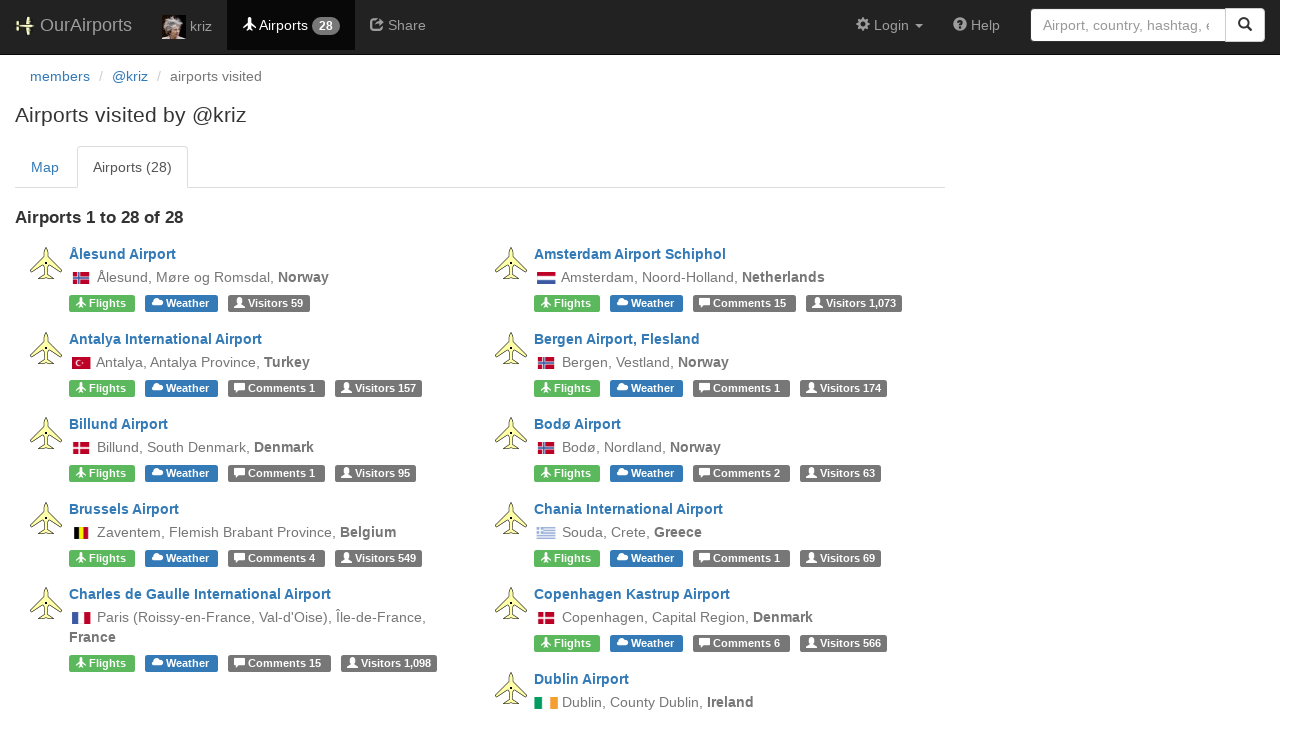

--- FILE ---
content_type: text/html; charset=UTF-8
request_url: https://ourairports.com/members/kriz/airports.html
body_size: 4205
content:
<!DOCTYPE html>
<html lang="en">
  <head>
    <title>kriz's airports @ OurAirports</title>
        <meta charset="utf-8"/>
    <meta http-equiv="X-UA-Compatible" content="IE=edge"/>
    <meta name="viewport" content="width=device-width, initial-scale=1"/>
    <title> @ OurAirports</title>
    <link rel="stylesheet" href="/js/lib/leaflet/leaflet.css" />
    <link href="/css/bootstrap.min.css" rel="stylesheet"/>
    <link href="/css/local.css" rel="stylesheet"/>
    <link rel="shortcut icon" sizes="196x196" href="/images/logo-196px.png" />
    <link rel="shortcut icon" sizes="128x128" href="/images/logo-128px.png" />
    <link rel="apple-touch-icon" sizes="128x128" href="/images/logo-128px.png" />
    <link rel="apple-touch-icon-precomposed" sizes="128x128" href="/images/logo-128px.png" />
    <!--[if lt IE 9]>
        <script src="https://oss.maxcdn.com/html5shiv/3.7.2/html5shiv.min.js"></script>
        <script src="https://oss.maxcdn.com/respond/1.4.2/respond.min.js"></script>
        <![endif]-->
  </head>
  <body class="container-fluid row">
        <nav class="navbar navbar-inverse navbar-fixed-top">
            <div class="container-fluid">
        <div class="navbar-header">
  <button type="button"
          class="navbar-toggle collapsed"
          data-toggle="collapse"
          data-target="#navbar-collapse"
          aria-expanded="false">
    <span class="sr-only">Toggle navigation</span>
    <span class="icon-bar"></span>
    <span class="icon-bar"></span>
    <span class="icon-bar"></span>
  </button>
  <a class="navbar-brand " href="/" title="OurAirports home">
    <span>
      <img src="/images/logo-196px.png" alt="OurAirports home"/>
      <span class="site-name visible-lg-inline">
        OurAirports
              </span>
    </span>
  </a>
    <form class="navbar-form visible-xs small-search" role="search" action="/search">
    <div class="input-group">
      <input type="text" class="form-control" name="q"
             placeholder="Search for an airport" />
      <div class="input-group-btn">
        <button type="submit" class="btn btn-default" aria-label="Search">
          <span class="glyphicon glyphicon-search"></span>
        </button>
      </div>
    </div>
  </form>
  </div>
        <div class="collapse navbar-collapse" id="navbar-collapse">
          <ul class="nav navbar-nav">
            <li class="">
              <a href="/members/kriz/">
                <img src="https://www.gravatar.com/avatar/96e299f332f3eb03cfc1d591fc9c62c1?d=mm&amp;s=24" alt="Picture of kriz" />
                kriz
              </a>
            </li>
                        <li class="active" title="Airports visited">
              <a href="/members/kriz/airports.html">
                <span class="glyphicon glyphicon-plane"></span>
                <span class="hidden-sm">Airports</span>
                <span class="badge hidden-md">28</span>
              </a>
            </li>
                                                <li class="" title="Sharing @kriz's airports">
              <a href="/members/kriz/share.html">
                <span class="glyphicon glyphicon-share"></span>
                <span class="hidden-sm">Share</span>
              </a>
            </li>
                                  </ul>
          <ul class="nav navbar-nav navbar-right">

  
  <li class="dropdown">
    <a href="#" class="dropdown-toggle" data-toggle="dropdown">
      <span class="glyphicon glyphicon-cog"></span>
      <span class="">
                Login
              </span>
      <span class="caret"></span>
    </a>
    <ul class="dropdown-menu">

      
      <li class="">
        <a href="/login?from=/members/kriz/airports.html">
          <span class="glyphicon glyphicon-log-in"></span>
          Login
        </a>
      </li>

      <li class="">
        <a href="/signup.html?from=/members/kriz/airports.html">
          <span class="glyphicon glyphicon-user"></span>
          Sign up
        </a>
      </li>

          </ul>
  </li>

  <li class="">
    <a href="/help/">
      <span class="glyphicon glyphicon-question-sign"></span>
      <span class="hidden-sm hidden-md">Help</span>
    </a>
  </li>

    <li class="hidden-xs large-search">
    <form class="navbar-form" role="search" action="/search">
      <div class="input-group">
        <input type="search" class="form-control" name="q"
               value="" placeholder="Airport, country, hashtag, etc." />
        <div class="input-group-btn">
          <button type="submit" class="btn btn-default" aria-label="Search">
            <span class="glyphicon glyphicon-search"></span>
          </button>
        </div>
      </div>
    </form>
  </li>
  
</ul>
        </div>
      </div>
    </nav>

    <header class="col-sm-12">
      <nav aria-label="breadcrumb">
        <ol class="breadcrumb">
          <li class="breadcrumb-item"><a href="/members/">members</a></li>
          <li class="breadcrumb-item"><a href="/members/kriz/">@kriz</a></li>
          <li class="breadcrumb-item active" aria-current="page">airports visited</li>
        </ol>
      </nav>
      <h1>
        Airports visited by @kriz
      </h1>
    </header>
    <main class="col-sm-9">
      <ul class="nav nav-tabs">
        <li>
          <a href=".?role=any">Map</a>
        </li>
        <li class="active">
          <a href="airports.html">Airports (28)</a>
        </li>
      </ul>
      <h2>
        Airports 1 to 28 of 28
      </h2>
                              <div class="col-lg-6">
  <section class="airport listing row">
    <figure class="col-xs-2 col-sm-1 text-center">
      <a href="/airports/ENAL/" class="icon text-center">
                <img src="/images/maps/large-airport-marker.png" alt="big airport marker" title="Major airport" />
              </a>
    </figure>
    <div class="col-xs-10 col-sm-11">
      <h3>
        <a href="/airports/ENAL/">Ålesund Airport</a>
      </h3>
      <p class="text-muted">
                <a class="hidden-xs" href="/countries/NO/"><img class="flag" src="/images/flags/NO.png" height="12" /></a> 
                        <span class="text-nowrap">Ålesund,</span>
                                <span class="text-nowrap">
          Møre og Romsdal,        </span>
                        <b class="text-nowrap">
          Norway
        </b>
                              </p>
      <p>
                <a href="/airports/ENAL/flights.html"
           class="label label-success" title="Arrivals and departures">
          <span class="glyphicon glyphicon-plane"></span>
          <span class="hidden-xs">Flights</span>
        </a>
                <a class="label label-primary"
           href="/airports/ENAL/weather.html"
           title="Airport weather">
          <span class="glyphicon glyphicon-cloud"></span>
          <span class="hidden-xs">Weather</span>
        </a>
                        <a class="label label-default"
           href="/airports/ENAL/visitors.html" title="Visitors">
          <span class="glyphicon glyphicon-user"></span>
          <span class="hidden-xs">Visitors</span>
          59
        </a>
              </p>
    </div>
  </section>
</div>
            <div class="col-lg-6">
  <section class="airport listing row">
    <figure class="col-xs-2 col-sm-1 text-center">
      <a href="/airports/EHAM/" class="icon text-center">
                <img src="/images/maps/large-airport-marker.png" alt="big airport marker" title="Major airport" />
              </a>
    </figure>
    <div class="col-xs-10 col-sm-11">
      <h3>
        <a href="/airports/EHAM/">Amsterdam Airport Schiphol</a>
      </h3>
      <p class="text-muted">
                <a class="hidden-xs" href="/countries/NL/"><img class="flag" src="/images/flags/NL.png" height="12" /></a> 
                        <span class="text-nowrap">Amsterdam,</span>
                                <span class="text-nowrap">
          Noord-Holland,        </span>
                        <b class="text-nowrap">
          Netherlands
        </b>
                              </p>
      <p>
                <a href="/airports/EHAM/flights.html"
           class="label label-success" title="Arrivals and departures">
          <span class="glyphicon glyphicon-plane"></span>
          <span class="hidden-xs">Flights</span>
        </a>
                <a class="label label-primary"
           href="/airports/EHAM/weather.html"
           title="Airport weather">
          <span class="glyphicon glyphicon-cloud"></span>
          <span class="hidden-xs">Weather</span>
        </a>
                <a class="label label-default"
           href="/airports/EHAM/comments.html"
           title="Comments">
          <span class="glyphicon glyphicon-comment"></span>
          <span class="hidden-xs">Comments</span>
          15
        </a>
                        <a class="label label-default"
           href="/airports/EHAM/visitors.html" title="Visitors">
          <span class="glyphicon glyphicon-user"></span>
          <span class="hidden-xs">Visitors</span>
          1,073
        </a>
              </p>
    </div>
  </section>
</div>
            <div class="col-lg-6">
  <section class="airport listing row">
    <figure class="col-xs-2 col-sm-1 text-center">
      <a href="/airports/LTAI/" class="icon text-center">
                <img src="/images/maps/large-airport-marker.png" alt="big airport marker" title="Major airport" />
              </a>
    </figure>
    <div class="col-xs-10 col-sm-11">
      <h3>
        <a href="/airports/LTAI/">Antalya International Airport</a>
      </h3>
      <p class="text-muted">
                <a class="hidden-xs" href="/countries/TR/"><img class="flag" src="/images/flags/TR.png" height="12" /></a> 
                        <span class="text-nowrap">Antalya,</span>
                                <span class="text-nowrap">
          Antalya Province,        </span>
                        <b class="text-nowrap">
          Turkey
        </b>
                              </p>
      <p>
                <a href="/airports/LTAI/flights.html"
           class="label label-success" title="Arrivals and departures">
          <span class="glyphicon glyphicon-plane"></span>
          <span class="hidden-xs">Flights</span>
        </a>
                <a class="label label-primary"
           href="/airports/LTAI/weather.html"
           title="Airport weather">
          <span class="glyphicon glyphicon-cloud"></span>
          <span class="hidden-xs">Weather</span>
        </a>
                <a class="label label-default"
           href="/airports/LTAI/comments.html"
           title="Comments">
          <span class="glyphicon glyphicon-comment"></span>
          <span class="hidden-xs">Comments</span>
          1
        </a>
                        <a class="label label-default"
           href="/airports/LTAI/visitors.html" title="Visitors">
          <span class="glyphicon glyphicon-user"></span>
          <span class="hidden-xs">Visitors</span>
          157
        </a>
              </p>
    </div>
  </section>
</div>
            <div class="col-lg-6">
  <section class="airport listing row">
    <figure class="col-xs-2 col-sm-1 text-center">
      <a href="/airports/ENBR/" class="icon text-center">
                <img src="/images/maps/large-airport-marker.png" alt="big airport marker" title="Major airport" />
              </a>
    </figure>
    <div class="col-xs-10 col-sm-11">
      <h3>
        <a href="/airports/ENBR/">Bergen Airport, Flesland</a>
      </h3>
      <p class="text-muted">
                <a class="hidden-xs" href="/countries/NO/"><img class="flag" src="/images/flags/NO.png" height="12" /></a> 
                        <span class="text-nowrap">Bergen,</span>
                                <span class="text-nowrap">
          Vestland,        </span>
                        <b class="text-nowrap">
          Norway
        </b>
                              </p>
      <p>
                <a href="/airports/ENBR/flights.html"
           class="label label-success" title="Arrivals and departures">
          <span class="glyphicon glyphicon-plane"></span>
          <span class="hidden-xs">Flights</span>
        </a>
                <a class="label label-primary"
           href="/airports/ENBR/weather.html"
           title="Airport weather">
          <span class="glyphicon glyphicon-cloud"></span>
          <span class="hidden-xs">Weather</span>
        </a>
                <a class="label label-default"
           href="/airports/ENBR/comments.html"
           title="Comments">
          <span class="glyphicon glyphicon-comment"></span>
          <span class="hidden-xs">Comments</span>
          1
        </a>
                        <a class="label label-default"
           href="/airports/ENBR/visitors.html" title="Visitors">
          <span class="glyphicon glyphicon-user"></span>
          <span class="hidden-xs">Visitors</span>
          174
        </a>
              </p>
    </div>
  </section>
</div>
            <div class="col-lg-6">
  <section class="airport listing row">
    <figure class="col-xs-2 col-sm-1 text-center">
      <a href="/airports/EKBI/" class="icon text-center">
                <img src="/images/maps/large-airport-marker.png" alt="big airport marker" title="Major airport" />
              </a>
    </figure>
    <div class="col-xs-10 col-sm-11">
      <h3>
        <a href="/airports/EKBI/">Billund Airport</a>
      </h3>
      <p class="text-muted">
                <a class="hidden-xs" href="/countries/DK/"><img class="flag" src="/images/flags/DK.png" height="12" /></a> 
                        <span class="text-nowrap">Billund,</span>
                                <span class="text-nowrap">
          South Denmark,        </span>
                        <b class="text-nowrap">
          Denmark
        </b>
                              </p>
      <p>
                <a href="/airports/EKBI/flights.html"
           class="label label-success" title="Arrivals and departures">
          <span class="glyphicon glyphicon-plane"></span>
          <span class="hidden-xs">Flights</span>
        </a>
                <a class="label label-primary"
           href="/airports/EKBI/weather.html"
           title="Airport weather">
          <span class="glyphicon glyphicon-cloud"></span>
          <span class="hidden-xs">Weather</span>
        </a>
                <a class="label label-default"
           href="/airports/EKBI/comments.html"
           title="Comments">
          <span class="glyphicon glyphicon-comment"></span>
          <span class="hidden-xs">Comments</span>
          1
        </a>
                        <a class="label label-default"
           href="/airports/EKBI/visitors.html" title="Visitors">
          <span class="glyphicon glyphicon-user"></span>
          <span class="hidden-xs">Visitors</span>
          95
        </a>
              </p>
    </div>
  </section>
</div>
            <div class="col-lg-6">
  <section class="airport listing row">
    <figure class="col-xs-2 col-sm-1 text-center">
      <a href="/airports/ENBO/" class="icon text-center">
                <img src="/images/maps/large-airport-marker.png" alt="big airport marker" title="Major airport" />
              </a>
    </figure>
    <div class="col-xs-10 col-sm-11">
      <h3>
        <a href="/airports/ENBO/">Bodø Airport</a>
      </h3>
      <p class="text-muted">
                <a class="hidden-xs" href="/countries/NO/"><img class="flag" src="/images/flags/NO.png" height="12" /></a> 
                        <span class="text-nowrap">Bodø,</span>
                                <span class="text-nowrap">
          Nordland,        </span>
                        <b class="text-nowrap">
          Norway
        </b>
                              </p>
      <p>
                <a href="/airports/ENBO/flights.html"
           class="label label-success" title="Arrivals and departures">
          <span class="glyphicon glyphicon-plane"></span>
          <span class="hidden-xs">Flights</span>
        </a>
                <a class="label label-primary"
           href="/airports/ENBO/weather.html"
           title="Airport weather">
          <span class="glyphicon glyphicon-cloud"></span>
          <span class="hidden-xs">Weather</span>
        </a>
                <a class="label label-default"
           href="/airports/ENBO/comments.html"
           title="Comments">
          <span class="glyphicon glyphicon-comment"></span>
          <span class="hidden-xs">Comments</span>
          2
        </a>
                        <a class="label label-default"
           href="/airports/ENBO/visitors.html" title="Visitors">
          <span class="glyphicon glyphicon-user"></span>
          <span class="hidden-xs">Visitors</span>
          63
        </a>
              </p>
    </div>
  </section>
</div>
            <div class="col-lg-6">
  <section class="airport listing row">
    <figure class="col-xs-2 col-sm-1 text-center">
      <a href="/airports/EBBR/" class="icon text-center">
                <img src="/images/maps/large-airport-marker.png" alt="big airport marker" title="Major airport" />
              </a>
    </figure>
    <div class="col-xs-10 col-sm-11">
      <h3>
        <a href="/airports/EBBR/">Brussels Airport</a>
      </h3>
      <p class="text-muted">
                <a class="hidden-xs" href="/countries/BE/"><img class="flag" src="/images/flags/BE.png" height="12" /></a> 
                        <span class="text-nowrap">Zaventem,</span>
                                <span class="text-nowrap">
          Flemish Brabant Province,        </span>
                        <b class="text-nowrap">
          Belgium
        </b>
                              </p>
      <p>
                <a href="/airports/EBBR/flights.html"
           class="label label-success" title="Arrivals and departures">
          <span class="glyphicon glyphicon-plane"></span>
          <span class="hidden-xs">Flights</span>
        </a>
                <a class="label label-primary"
           href="/airports/EBBR/weather.html"
           title="Airport weather">
          <span class="glyphicon glyphicon-cloud"></span>
          <span class="hidden-xs">Weather</span>
        </a>
                <a class="label label-default"
           href="/airports/EBBR/comments.html"
           title="Comments">
          <span class="glyphicon glyphicon-comment"></span>
          <span class="hidden-xs">Comments</span>
          4
        </a>
                        <a class="label label-default"
           href="/airports/EBBR/visitors.html" title="Visitors">
          <span class="glyphicon glyphicon-user"></span>
          <span class="hidden-xs">Visitors</span>
          549
        </a>
              </p>
    </div>
  </section>
</div>
            <div class="col-lg-6">
  <section class="airport listing row">
    <figure class="col-xs-2 col-sm-1 text-center">
      <a href="/airports/LGSA/" class="icon text-center">
                <img src="/images/maps/large-airport-marker.png" alt="big airport marker" title="Major airport" />
              </a>
    </figure>
    <div class="col-xs-10 col-sm-11">
      <h3>
        <a href="/airports/LGSA/">Chania International Airport</a>
      </h3>
      <p class="text-muted">
                <a class="hidden-xs" href="/countries/GR/"><img class="flag" src="/images/flags/GR.png" height="12" /></a> 
                        <span class="text-nowrap">Souda,</span>
                                <span class="text-nowrap">
          Crete,        </span>
                        <b class="text-nowrap">
          Greece
        </b>
                              </p>
      <p>
                <a href="/airports/LGSA/flights.html"
           class="label label-success" title="Arrivals and departures">
          <span class="glyphicon glyphicon-plane"></span>
          <span class="hidden-xs">Flights</span>
        </a>
                <a class="label label-primary"
           href="/airports/LGSA/weather.html"
           title="Airport weather">
          <span class="glyphicon glyphicon-cloud"></span>
          <span class="hidden-xs">Weather</span>
        </a>
                <a class="label label-default"
           href="/airports/LGSA/comments.html"
           title="Comments">
          <span class="glyphicon glyphicon-comment"></span>
          <span class="hidden-xs">Comments</span>
          1
        </a>
                        <a class="label label-default"
           href="/airports/LGSA/visitors.html" title="Visitors">
          <span class="glyphicon glyphicon-user"></span>
          <span class="hidden-xs">Visitors</span>
          69
        </a>
              </p>
    </div>
  </section>
</div>
            <div class="col-lg-6">
  <section class="airport listing row">
    <figure class="col-xs-2 col-sm-1 text-center">
      <a href="/airports/LFPG/" class="icon text-center">
                <img src="/images/maps/large-airport-marker.png" alt="big airport marker" title="Major airport" />
              </a>
    </figure>
    <div class="col-xs-10 col-sm-11">
      <h3>
        <a href="/airports/LFPG/">Charles de Gaulle International Airport</a>
      </h3>
      <p class="text-muted">
                <a class="hidden-xs" href="/countries/FR/"><img class="flag" src="/images/flags/FR.png" height="12" /></a> 
                        <span class="text-nowrap">Paris (Roissy-en-France, Val-d&#039;Oise),</span>
                                <span class="text-nowrap">
          Île-de-France,        </span>
                        <b class="text-nowrap">
          France
        </b>
                              </p>
      <p>
                <a href="/airports/LFPG/flights.html"
           class="label label-success" title="Arrivals and departures">
          <span class="glyphicon glyphicon-plane"></span>
          <span class="hidden-xs">Flights</span>
        </a>
                <a class="label label-primary"
           href="/airports/LFPG/weather.html"
           title="Airport weather">
          <span class="glyphicon glyphicon-cloud"></span>
          <span class="hidden-xs">Weather</span>
        </a>
                <a class="label label-default"
           href="/airports/LFPG/comments.html"
           title="Comments">
          <span class="glyphicon glyphicon-comment"></span>
          <span class="hidden-xs">Comments</span>
          15
        </a>
                        <a class="label label-default"
           href="/airports/LFPG/visitors.html" title="Visitors">
          <span class="glyphicon glyphicon-user"></span>
          <span class="hidden-xs">Visitors</span>
          1,098
        </a>
              </p>
    </div>
  </section>
</div>
            <div class="col-lg-6">
  <section class="airport listing row">
    <figure class="col-xs-2 col-sm-1 text-center">
      <a href="/airports/EKCH/" class="icon text-center">
                <img src="/images/maps/large-airport-marker.png" alt="big airport marker" title="Major airport" />
              </a>
    </figure>
    <div class="col-xs-10 col-sm-11">
      <h3>
        <a href="/airports/EKCH/">Copenhagen Kastrup Airport</a>
      </h3>
      <p class="text-muted">
                <a class="hidden-xs" href="/countries/DK/"><img class="flag" src="/images/flags/DK.png" height="12" /></a> 
                        <span class="text-nowrap">Copenhagen,</span>
                                <span class="text-nowrap">
          Capital Region,        </span>
                        <b class="text-nowrap">
          Denmark
        </b>
                              </p>
      <p>
                <a href="/airports/EKCH/flights.html"
           class="label label-success" title="Arrivals and departures">
          <span class="glyphicon glyphicon-plane"></span>
          <span class="hidden-xs">Flights</span>
        </a>
                <a class="label label-primary"
           href="/airports/EKCH/weather.html"
           title="Airport weather">
          <span class="glyphicon glyphicon-cloud"></span>
          <span class="hidden-xs">Weather</span>
        </a>
                <a class="label label-default"
           href="/airports/EKCH/comments.html"
           title="Comments">
          <span class="glyphicon glyphicon-comment"></span>
          <span class="hidden-xs">Comments</span>
          6
        </a>
                        <a class="label label-default"
           href="/airports/EKCH/visitors.html" title="Visitors">
          <span class="glyphicon glyphicon-user"></span>
          <span class="hidden-xs">Visitors</span>
          566
        </a>
              </p>
    </div>
  </section>
</div>
            <div class="col-lg-6">
  <section class="airport listing row">
    <figure class="col-xs-2 col-sm-1 text-center">
      <a href="/airports/EIDW/" class="icon text-center">
                <img src="/images/maps/large-airport-marker.png" alt="big airport marker" title="Major airport" />
              </a>
    </figure>
    <div class="col-xs-10 col-sm-11">
      <h3>
        <a href="/airports/EIDW/">Dublin Airport</a>
      </h3>
      <p class="text-muted">
                <a class="hidden-xs" href="/countries/IE/"><img class="flag" src="/images/flags/IE.png" height="12" /></a> 
                        <span class="text-nowrap">Dublin,</span>
                                <span class="text-nowrap">
          County Dublin,        </span>
                        <b class="text-nowrap">
          Ireland
        </b>
                              </p>
      <p>
                <a href="/airports/EIDW/flights.html"
           class="label label-success" title="Arrivals and departures">
          <span class="glyphicon glyphicon-plane"></span>
          <span class="hidden-xs">Flights</span>
        </a>
                <a class="label label-primary"
           href="/airports/EIDW/weather.html"
           title="Airport weather">
          <span class="glyphicon glyphicon-cloud"></span>
          <span class="hidden-xs">Weather</span>
        </a>
                <a class="label label-default"
           href="/airports/EIDW/comments.html"
           title="Comments">
          <span class="glyphicon glyphicon-comment"></span>
          <span class="hidden-xs">Comments</span>
          4
        </a>
                        <a class="label label-default"
           href="/airports/EIDW/visitors.html" title="Visitors">
          <span class="glyphicon glyphicon-user"></span>
          <span class="hidden-xs">Visitors</span>
          565
        </a>
              </p>
    </div>
  </section>
</div>
            <div class="col-lg-6">
  <section class="airport listing row">
    <figure class="col-xs-2 col-sm-1 text-center">
      <a href="/airports/EDDF/" class="icon text-center">
                <img src="/images/maps/large-airport-marker.png" alt="big airport marker" title="Major airport" />
              </a>
    </figure>
    <div class="col-xs-10 col-sm-11">
      <h3>
        <a href="/airports/EDDF/">Frankfurt Main Airport</a>
      </h3>
      <p class="text-muted">
                <a class="hidden-xs" href="/countries/DE/"><img class="flag" src="/images/flags/DE.png" height="12" /></a> 
                        <span class="text-nowrap">Frankfurt am Main,</span>
                                <span class="text-nowrap">
          Hesse,        </span>
                        <b class="text-nowrap">
          Germany
        </b>
                              </p>
      <p>
                <a href="/airports/EDDF/flights.html"
           class="label label-success" title="Arrivals and departures">
          <span class="glyphicon glyphicon-plane"></span>
          <span class="hidden-xs">Flights</span>
        </a>
                <a class="label label-primary"
           href="/airports/EDDF/weather.html"
           title="Airport weather">
          <span class="glyphicon glyphicon-cloud"></span>
          <span class="hidden-xs">Weather</span>
        </a>
                <a class="label label-default"
           href="/airports/EDDF/comments.html"
           title="Comments">
          <span class="glyphicon glyphicon-comment"></span>
          <span class="hidden-xs">Comments</span>
          9
        </a>
                        <a class="label label-default"
           href="/airports/EDDF/visitors.html" title="Visitors">
          <span class="glyphicon glyphicon-user"></span>
          <span class="hidden-xs">Visitors</span>
          1,004
        </a>
              </p>
    </div>
  </section>
</div>
            <div class="col-lg-6">
  <section class="airport listing row">
    <figure class="col-xs-2 col-sm-1 text-center">
      <a href="/airports/ESGG/" class="icon text-center">
                <img src="/images/maps/large-airport-marker.png" alt="big airport marker" title="Major airport" />
              </a>
    </figure>
    <div class="col-xs-10 col-sm-11">
      <h3>
        <a href="/airports/ESGG/">Göteborg Landvetter Airport</a>
      </h3>
      <p class="text-muted">
                <a class="hidden-xs" href="/countries/SE/"><img class="flag" src="/images/flags/SE.png" height="12" /></a> 
                        <span class="text-nowrap">Göteborg,</span>
                                <span class="text-nowrap">
          Västra Götalands län,        </span>
                        <b class="text-nowrap">
          Sweden
        </b>
                              </p>
      <p>
                <a href="/airports/ESGG/flights.html"
           class="label label-success" title="Arrivals and departures">
          <span class="glyphicon glyphicon-plane"></span>
          <span class="hidden-xs">Flights</span>
        </a>
                <a class="label label-primary"
           href="/airports/ESGG/weather.html"
           title="Airport weather">
          <span class="glyphicon glyphicon-cloud"></span>
          <span class="hidden-xs">Weather</span>
        </a>
                        <a class="label label-default"
           href="/airports/ESGG/visitors.html" title="Visitors">
          <span class="glyphicon glyphicon-user"></span>
          <span class="hidden-xs">Visitors</span>
          137
        </a>
              </p>
    </div>
  </section>
</div>
            <div class="col-lg-6">
  <section class="airport listing row">
    <figure class="col-xs-2 col-sm-1 text-center">
      <a href="/airports/GCLP/" class="icon text-center">
                <img src="/images/maps/large-airport-marker.png" alt="big airport marker" title="Major airport" />
              </a>
    </figure>
    <div class="col-xs-10 col-sm-11">
      <h3>
        <a href="/airports/GCLP/">Gran Canaria Airport</a>
      </h3>
      <p class="text-muted">
                <a class="hidden-xs" href="/countries/ES/"><img class="flag" src="/images/flags/ES.png" height="12" /></a> 
                        <span class="text-nowrap">Gran Canaria Island,</span>
                                <span class="text-nowrap">
          Canary Islands,        </span>
                        <b class="text-nowrap">
          Spain
        </b>
                              </p>
      <p>
                <a href="/airports/GCLP/flights.html"
           class="label label-success" title="Arrivals and departures">
          <span class="glyphicon glyphicon-plane"></span>
          <span class="hidden-xs">Flights</span>
        </a>
                <a class="label label-primary"
           href="/airports/GCLP/weather.html"
           title="Airport weather">
          <span class="glyphicon glyphicon-cloud"></span>
          <span class="hidden-xs">Weather</span>
        </a>
                <a class="label label-default"
           href="/airports/GCLP/comments.html"
           title="Comments">
          <span class="glyphicon glyphicon-comment"></span>
          <span class="hidden-xs">Comments</span>
          2
        </a>
                        <a class="label label-default"
           href="/airports/GCLP/visitors.html" title="Visitors">
          <span class="glyphicon glyphicon-user"></span>
          <span class="hidden-xs">Visitors</span>
          191
        </a>
              </p>
    </div>
  </section>
</div>
            <div class="col-lg-6">
  <section class="airport listing row">
    <figure class="col-xs-2 col-sm-1 text-center">
      <a href="/airports/ENEV/" class="icon text-center">
                <img src="/images/maps/large-airport-marker.png" alt="big airport marker" title="Major airport" />
              </a>
    </figure>
    <div class="col-xs-10 col-sm-11">
      <h3>
        <a href="/airports/ENEV/">Harstad/Narvik Airport</a>
      </h3>
      <p class="text-muted">
                <a class="hidden-xs" href="/countries/NO/"><img class="flag" src="/images/flags/NO.png" height="12" /></a> 
                        <span class="text-nowrap">Evenes,</span>
                                <span class="text-nowrap">
          Nordland,        </span>
                        <b class="text-nowrap">
          Norway
        </b>
                              </p>
      <p>
                <a href="/airports/ENEV/flights.html"
           class="label label-success" title="Arrivals and departures">
          <span class="glyphicon glyphicon-plane"></span>
          <span class="hidden-xs">Flights</span>
        </a>
                <a class="label label-primary"
           href="/airports/ENEV/weather.html"
           title="Airport weather">
          <span class="glyphicon glyphicon-cloud"></span>
          <span class="hidden-xs">Weather</span>
        </a>
                        <a class="label label-default"
           href="/airports/ENEV/visitors.html" title="Visitors">
          <span class="glyphicon glyphicon-user"></span>
          <span class="hidden-xs">Visitors</span>
          32
        </a>
              </p>
    </div>
  </section>
</div>
            <div class="col-lg-6">
  <section class="airport listing row">
    <figure class="col-xs-2 col-sm-1 text-center">
      <a href="/airports/EFHK/" class="icon text-center">
                <img src="/images/maps/large-airport-marker.png" alt="big airport marker" title="Major airport" />
              </a>
    </figure>
    <div class="col-xs-10 col-sm-11">
      <h3>
        <a href="/airports/EFHK/">Helsinki Vantaa Airport</a>
      </h3>
      <p class="text-muted">
                <a class="hidden-xs" href="/countries/FI/"><img class="flag" src="/images/flags/FI.png" height="12" /></a> 
                        <span class="text-nowrap">Helsinki (Vantaa),</span>
                                <span class="text-nowrap">
          Uusimaa Region,        </span>
                        <b class="text-nowrap">
          Finland
        </b>
                              </p>
      <p>
                <a href="/airports/EFHK/flights.html"
           class="label label-success" title="Arrivals and departures">
          <span class="glyphicon glyphicon-plane"></span>
          <span class="hidden-xs">Flights</span>
        </a>
                <a class="label label-primary"
           href="/airports/EFHK/weather.html"
           title="Airport weather">
          <span class="glyphicon glyphicon-cloud"></span>
          <span class="hidden-xs">Weather</span>
        </a>
                <a class="label label-default"
           href="/airports/EFHK/comments.html"
           title="Comments">
          <span class="glyphicon glyphicon-comment"></span>
          <span class="hidden-xs">Comments</span>
          1
        </a>
                        <a class="label label-default"
           href="/airports/EFHK/visitors.html" title="Visitors">
          <span class="glyphicon glyphicon-user"></span>
          <span class="hidden-xs">Visitors</span>
          355
        </a>
              </p>
    </div>
  </section>
</div>
            <div class="col-lg-6">
  <section class="airport listing row">
    <figure class="col-xs-2 col-sm-1 text-center">
      <a href="/airports/LEBL/" class="icon text-center">
                <img src="/images/maps/large-airport-marker.png" alt="big airport marker" title="Major airport" />
              </a>
    </figure>
    <div class="col-xs-10 col-sm-11">
      <h3>
        <a href="/airports/LEBL/">Josep Tarradellas Barcelona-El Prat Airport</a>
      </h3>
      <p class="text-muted">
                <a class="hidden-xs" href="/countries/ES/"><img class="flag" src="/images/flags/ES.png" height="12" /></a> 
                        <span class="text-nowrap">Barcelona,</span>
                                <span class="text-nowrap">
          Catalonia,        </span>
                        <b class="text-nowrap">
          Spain
        </b>
                              </p>
      <p>
                <a href="/airports/LEBL/flights.html"
           class="label label-success" title="Arrivals and departures">
          <span class="glyphicon glyphicon-plane"></span>
          <span class="hidden-xs">Flights</span>
        </a>
                <a class="label label-primary"
           href="/airports/LEBL/weather.html"
           title="Airport weather">
          <span class="glyphicon glyphicon-cloud"></span>
          <span class="hidden-xs">Weather</span>
        </a>
                <a class="label label-default"
           href="/airports/LEBL/comments.html"
           title="Comments">
          <span class="glyphicon glyphicon-comment"></span>
          <span class="hidden-xs">Comments</span>
          3
        </a>
                        <a class="label label-default"
           href="/airports/LEBL/visitors.html" title="Visitors">
          <span class="glyphicon glyphicon-user"></span>
          <span class="hidden-xs">Visitors</span>
          698
        </a>
              </p>
    </div>
  </section>
</div>
            <div class="col-lg-6">
  <section class="airport listing row">
    <figure class="col-xs-2 col-sm-1 text-center">
      <a href="/airports/ENKB/" class="icon text-center">
                <img src="/images/maps/medium-airport-marker.png" alt="medium airport marker" title="Regional airport" />
              </a>
    </figure>
    <div class="col-xs-10 col-sm-11">
      <h3>
        <a href="/airports/ENKB/">Kristiansund Airport, Kvernberget</a>
      </h3>
      <p class="text-muted">
                <a class="hidden-xs" href="/countries/NO/"><img class="flag" src="/images/flags/NO.png" height="12" /></a> 
                        <span class="text-nowrap">Kvernberget,</span>
                                <span class="text-nowrap">
          Møre og Romsdal,        </span>
                        <b class="text-nowrap">
          Norway
        </b>
                              </p>
      <p>
                <a href="/airports/ENKB/flights.html"
           class="label label-success" title="Arrivals and departures">
          <span class="glyphicon glyphicon-plane"></span>
          <span class="hidden-xs">Flights</span>
        </a>
                <a class="label label-primary"
           href="/airports/ENKB/weather.html"
           title="Airport weather">
          <span class="glyphicon glyphicon-cloud"></span>
          <span class="hidden-xs">Weather</span>
        </a>
                        <a class="label label-default"
           href="/airports/ENKB/visitors.html" title="Visitors">
          <span class="glyphicon glyphicon-user"></span>
          <span class="hidden-xs">Visitors</span>
          29
        </a>
              </p>
    </div>
  </section>
</div>
            <div class="col-lg-6">
  <section class="airport listing row">
    <figure class="col-xs-2 col-sm-1 text-center">
      <a href="/airports/EGKK/" class="icon text-center">
                <img src="/images/maps/large-airport-marker.png" alt="big airport marker" title="Major airport" />
              </a>
    </figure>
    <div class="col-xs-10 col-sm-11">
      <h3>
        <a href="/airports/EGKK/">London Gatwick Airport</a>
      </h3>
      <p class="text-muted">
                <a class="hidden-xs" href="/countries/GB/"><img class="flag" src="/images/flags/GB.png" height="12" /></a> 
                        <span class="text-nowrap">London,</span>
                                <span class="text-nowrap">
          England,        </span>
                        <b class="text-nowrap">
          United Kingdom
        </b>
                              </p>
      <p>
                <a href="/airports/EGKK/flights.html"
           class="label label-success" title="Arrivals and departures">
          <span class="glyphicon glyphicon-plane"></span>
          <span class="hidden-xs">Flights</span>
        </a>
                <a class="label label-primary"
           href="/airports/EGKK/weather.html"
           title="Airport weather">
          <span class="glyphicon glyphicon-cloud"></span>
          <span class="hidden-xs">Weather</span>
        </a>
                <a class="label label-default"
           href="/airports/EGKK/comments.html"
           title="Comments">
          <span class="glyphicon glyphicon-comment"></span>
          <span class="hidden-xs">Comments</span>
          6
        </a>
                        <a class="label label-default"
           href="/airports/EGKK/visitors.html" title="Visitors">
          <span class="glyphicon glyphicon-user"></span>
          <span class="hidden-xs">Visitors</span>
          770
        </a>
              </p>
    </div>
  </section>
</div>
            <div class="col-lg-6">
  <section class="airport listing row">
    <figure class="col-xs-2 col-sm-1 text-center">
      <a href="/airports/EGLL/" class="icon text-center">
                <img src="/images/maps/large-airport-marker.png" alt="big airport marker" title="Major airport" />
              </a>
    </figure>
    <div class="col-xs-10 col-sm-11">
      <h3>
        <a href="/airports/EGLL/">London Heathrow Airport</a>
      </h3>
      <p class="text-muted">
                <a class="hidden-xs" href="/countries/GB/"><img class="flag" src="/images/flags/GB.png" height="12" /></a> 
                        <span class="text-nowrap">London,</span>
                                <span class="text-nowrap">
          England,        </span>
                        <b class="text-nowrap">
          United Kingdom
        </b>
                              </p>
      <p>
                <a href="/airports/EGLL/flights.html"
           class="label label-success" title="Arrivals and departures">
          <span class="glyphicon glyphicon-plane"></span>
          <span class="hidden-xs">Flights</span>
        </a>
                <a class="label label-primary"
           href="/airports/EGLL/weather.html"
           title="Airport weather">
          <span class="glyphicon glyphicon-cloud"></span>
          <span class="hidden-xs">Weather</span>
        </a>
                <a class="label label-default"
           href="/airports/EGLL/comments.html"
           title="Comments">
          <span class="glyphicon glyphicon-comment"></span>
          <span class="hidden-xs">Comments</span>
          22
        </a>
                        <a class="label label-default"
           href="/airports/EGLL/visitors.html" title="Visitors">
          <span class="glyphicon glyphicon-user"></span>
          <span class="hidden-xs">Visitors</span>
          1,429
        </a>
              </p>
    </div>
  </section>
</div>
            <div class="col-lg-6">
  <section class="airport listing row">
    <figure class="col-xs-2 col-sm-1 text-center">
      <a href="/airports/ENML/" class="icon text-center">
                <img src="/images/maps/medium-airport-marker.png" alt="medium airport marker" title="Regional airport" />
              </a>
    </figure>
    <div class="col-xs-10 col-sm-11">
      <h3>
        <a href="/airports/ENML/">Molde Airport, Årø</a>
      </h3>
      <p class="text-muted">
                <a class="hidden-xs" href="/countries/NO/"><img class="flag" src="/images/flags/NO.png" height="12" /></a> 
                        <span class="text-nowrap">Årø,</span>
                                <span class="text-nowrap">
          Møre og Romsdal,        </span>
                        <b class="text-nowrap">
          Norway
        </b>
                              </p>
      <p>
                <a href="/airports/ENML/flights.html"
           class="label label-success" title="Arrivals and departures">
          <span class="glyphicon glyphicon-plane"></span>
          <span class="hidden-xs">Flights</span>
        </a>
                <a class="label label-primary"
           href="/airports/ENML/weather.html"
           title="Airport weather">
          <span class="glyphicon glyphicon-cloud"></span>
          <span class="hidden-xs">Weather</span>
        </a>
                <a class="label label-default"
           href="/airports/ENML/comments.html"
           title="Comments">
          <span class="glyphicon glyphicon-comment"></span>
          <span class="hidden-xs">Comments</span>
          1
        </a>
                        <a class="label label-default"
           href="/airports/ENML/visitors.html" title="Visitors">
          <span class="glyphicon glyphicon-user"></span>
          <span class="hidden-xs">Visitors</span>
          38
        </a>
              </p>
    </div>
  </section>
</div>
            <div class="col-lg-6">
  <section class="airport listing row">
    <figure class="col-xs-2 col-sm-1 text-center">
      <a href="/airports/EDDM/" class="icon text-center">
                <img src="/images/maps/large-airport-marker.png" alt="big airport marker" title="Major airport" />
              </a>
    </figure>
    <div class="col-xs-10 col-sm-11">
      <h3>
        <a href="/airports/EDDM/">Munich Airport</a>
      </h3>
      <p class="text-muted">
                <a class="hidden-xs" href="/countries/DE/"><img class="flag" src="/images/flags/DE.png" height="12" /></a> 
                        <span class="text-nowrap">Munich,</span>
                                <span class="text-nowrap">
          Bavaria,        </span>
                        <b class="text-nowrap">
          Germany
        </b>
                              </p>
      <p>
                <a href="/airports/EDDM/flights.html"
           class="label label-success" title="Arrivals and departures">
          <span class="glyphicon glyphicon-plane"></span>
          <span class="hidden-xs">Flights</span>
        </a>
                <a class="label label-primary"
           href="/airports/EDDM/weather.html"
           title="Airport weather">
          <span class="glyphicon glyphicon-cloud"></span>
          <span class="hidden-xs">Weather</span>
        </a>
                <a class="label label-default"
           href="/airports/EDDM/comments.html"
           title="Comments">
          <span class="glyphicon glyphicon-comment"></span>
          <span class="hidden-xs">Comments</span>
          7
        </a>
                        <a class="label label-default"
           href="/airports/EDDM/visitors.html" title="Visitors">
          <span class="glyphicon glyphicon-user"></span>
          <span class="hidden-xs">Visitors</span>
          697
        </a>
              </p>
    </div>
  </section>
</div>
            <div class="col-lg-6">
  <section class="airport listing row">
    <figure class="col-xs-2 col-sm-1 text-center">
      <a href="/airports/ENGM/" class="icon text-center">
                <img src="/images/maps/large-airport-marker.png" alt="big airport marker" title="Major airport" />
              </a>
    </figure>
    <div class="col-xs-10 col-sm-11">
      <h3>
        <a href="/airports/ENGM/">Oslo-Gardermoen International Airport</a>
      </h3>
      <p class="text-muted">
                <a class="hidden-xs" href="/countries/NO/"><img class="flag" src="/images/flags/NO.png" height="12" /></a> 
                        <span class="text-nowrap">Oslo (Gardermoen),</span>
                                <span class="text-nowrap">
          Akershus,        </span>
                        <b class="text-nowrap">
          Norway
        </b>
                              </p>
      <p>
                <a href="/airports/ENGM/flights.html"
           class="label label-success" title="Arrivals and departures">
          <span class="glyphicon glyphicon-plane"></span>
          <span class="hidden-xs">Flights</span>
        </a>
                <a class="label label-primary"
           href="/airports/ENGM/weather.html"
           title="Airport weather">
          <span class="glyphicon glyphicon-cloud"></span>
          <span class="hidden-xs">Weather</span>
        </a>
                <a class="label label-default"
           href="/airports/ENGM/comments.html"
           title="Comments">
          <span class="glyphicon glyphicon-comment"></span>
          <span class="hidden-xs">Comments</span>
          3
        </a>
                        <a class="label label-default"
           href="/airports/ENGM/visitors.html" title="Visitors">
          <span class="glyphicon glyphicon-user"></span>
          <span class="hidden-xs">Visitors</span>
          367
        </a>
              </p>
    </div>
  </section>
</div>
            <div class="col-lg-6">
  <section class="airport listing row">
    <figure class="col-xs-2 col-sm-1 text-center">
      <a href="/airports/LEPA/" class="icon text-center">
                <img src="/images/maps/large-airport-marker.png" alt="big airport marker" title="Major airport" />
              </a>
    </figure>
    <div class="col-xs-10 col-sm-11">
      <h3>
        <a href="/airports/LEPA/">Palma de Mallorca Airport</a>
      </h3>
      <p class="text-muted">
                <a class="hidden-xs" href="/countries/ES/"><img class="flag" src="/images/flags/ES.png" height="12" /></a> 
                        <span class="text-nowrap">Palma de Mallorca,</span>
                                <span class="text-nowrap">
          Islas Baleares,        </span>
                        <b class="text-nowrap">
          Spain
        </b>
                              </p>
      <p>
                <a href="/airports/LEPA/flights.html"
           class="label label-success" title="Arrivals and departures">
          <span class="glyphicon glyphicon-plane"></span>
          <span class="hidden-xs">Flights</span>
        </a>
                <a class="label label-primary"
           href="/airports/LEPA/weather.html"
           title="Airport weather">
          <span class="glyphicon glyphicon-cloud"></span>
          <span class="hidden-xs">Weather</span>
        </a>
                <a class="label label-default"
           href="/airports/LEPA/comments.html"
           title="Comments">
          <span class="glyphicon glyphicon-comment"></span>
          <span class="hidden-xs">Comments</span>
          3
        </a>
                        <a class="label label-default"
           href="/airports/LEPA/visitors.html" title="Visitors">
          <span class="glyphicon glyphicon-user"></span>
          <span class="hidden-xs">Visitors</span>
          293
        </a>
              </p>
    </div>
  </section>
</div>
            <div class="col-lg-6">
  <section class="airport listing row">
    <figure class="col-xs-2 col-sm-1 text-center">
      <a href="/airports/ENZV/" class="icon text-center">
                <img src="/images/maps/large-airport-marker.png" alt="big airport marker" title="Major airport" />
              </a>
    </figure>
    <div class="col-xs-10 col-sm-11">
      <h3>
        <a href="/airports/ENZV/">Stavanger Airport, Sola</a>
      </h3>
      <p class="text-muted">
                <a class="hidden-xs" href="/countries/NO/"><img class="flag" src="/images/flags/NO.png" height="12" /></a> 
                        <span class="text-nowrap">Stavanger,</span>
                                <span class="text-nowrap">
          Rogaland,        </span>
                        <b class="text-nowrap">
          Norway
        </b>
                              </p>
      <p>
                <a href="/airports/ENZV/flights.html"
           class="label label-success" title="Arrivals and departures">
          <span class="glyphicon glyphicon-plane"></span>
          <span class="hidden-xs">Flights</span>
        </a>
                <a class="label label-primary"
           href="/airports/ENZV/weather.html"
           title="Airport weather">
          <span class="glyphicon glyphicon-cloud"></span>
          <span class="hidden-xs">Weather</span>
        </a>
                <a class="label label-default"
           href="/airports/ENZV/comments.html"
           title="Comments">
          <span class="glyphicon glyphicon-comment"></span>
          <span class="hidden-xs">Comments</span>
          2
        </a>
                        <a class="label label-default"
           href="/airports/ENZV/visitors.html" title="Visitors">
          <span class="glyphicon glyphicon-user"></span>
          <span class="hidden-xs">Visitors</span>
          98
        </a>
              </p>
    </div>
  </section>
</div>
            <div class="col-lg-6">
  <section class="airport listing row">
    <figure class="col-xs-2 col-sm-1 text-center">
      <a href="/airports/ESSA/" class="icon text-center">
                <img src="/images/maps/large-airport-marker.png" alt="big airport marker" title="Major airport" />
              </a>
    </figure>
    <div class="col-xs-10 col-sm-11">
      <h3>
        <a href="/airports/ESSA/">Stockholm-Arlanda Airport</a>
      </h3>
      <p class="text-muted">
                <a class="hidden-xs" href="/countries/SE/"><img class="flag" src="/images/flags/SE.png" height="12" /></a> 
                        <span class="text-nowrap">Stockholm,</span>
                                <span class="text-nowrap">
          Stockholms län,        </span>
                        <b class="text-nowrap">
          Sweden
        </b>
                              </p>
      <p>
                <a href="/airports/ESSA/flights.html"
           class="label label-success" title="Arrivals and departures">
          <span class="glyphicon glyphicon-plane"></span>
          <span class="hidden-xs">Flights</span>
        </a>
                <a class="label label-primary"
           href="/airports/ESSA/weather.html"
           title="Airport weather">
          <span class="glyphicon glyphicon-cloud"></span>
          <span class="hidden-xs">Weather</span>
        </a>
                <a class="label label-default"
           href="/airports/ESSA/comments.html"
           title="Comments">
          <span class="glyphicon glyphicon-comment"></span>
          <span class="hidden-xs">Comments</span>
          5
        </a>
                        <a class="label label-default"
           href="/airports/ESSA/visitors.html" title="Visitors">
          <span class="glyphicon glyphicon-user"></span>
          <span class="hidden-xs">Visitors</span>
          453
        </a>
              </p>
    </div>
  </section>
</div>
            <div class="col-lg-6">
  <section class="airport listing row">
    <figure class="col-xs-2 col-sm-1 text-center">
      <a href="/airports/LFBO/" class="icon text-center">
                <img src="/images/maps/large-airport-marker.png" alt="big airport marker" title="Major airport" />
              </a>
    </figure>
    <div class="col-xs-10 col-sm-11">
      <h3>
        <a href="/airports/LFBO/">Toulouse-Blagnac Airport</a>
      </h3>
      <p class="text-muted">
                <a class="hidden-xs" href="/countries/FR/"><img class="flag" src="/images/flags/FR.png" height="12" /></a> 
                        <span class="text-nowrap">Toulouse/Blagnac,</span>
                                <span class="text-nowrap">
          Occitanie,        </span>
                        <b class="text-nowrap">
          France
        </b>
                              </p>
      <p>
                <a href="/airports/LFBO/flights.html"
           class="label label-success" title="Arrivals and departures">
          <span class="glyphicon glyphicon-plane"></span>
          <span class="hidden-xs">Flights</span>
        </a>
                <a class="label label-primary"
           href="/airports/LFBO/weather.html"
           title="Airport weather">
          <span class="glyphicon glyphicon-cloud"></span>
          <span class="hidden-xs">Weather</span>
        </a>
                <a class="label label-default"
           href="/airports/LFBO/comments.html"
           title="Comments">
          <span class="glyphicon glyphicon-comment"></span>
          <span class="hidden-xs">Comments</span>
          1
        </a>
                        <a class="label label-default"
           href="/airports/LFBO/visitors.html" title="Visitors">
          <span class="glyphicon glyphicon-user"></span>
          <span class="hidden-xs">Visitors</span>
          137
        </a>
              </p>
    </div>
  </section>
</div>
            <div class="col-lg-6">
  <section class="airport listing row">
    <figure class="col-xs-2 col-sm-1 text-center">
      <a href="/airports/ENVA/" class="icon text-center">
                <img src="/images/maps/large-airport-marker.png" alt="big airport marker" title="Major airport" />
              </a>
    </figure>
    <div class="col-xs-10 col-sm-11">
      <h3>
        <a href="/airports/ENVA/">Trondheim Airport, Værnes</a>
      </h3>
      <p class="text-muted">
                <a class="hidden-xs" href="/countries/NO/"><img class="flag" src="/images/flags/NO.png" height="12" /></a> 
                        <span class="text-nowrap">Trondheim,</span>
                                <span class="text-nowrap">
          Trøndelag,        </span>
                        <b class="text-nowrap">
          Norway
        </b>
                              </p>
      <p>
                <a href="/airports/ENVA/flights.html"
           class="label label-success" title="Arrivals and departures">
          <span class="glyphicon glyphicon-plane"></span>
          <span class="hidden-xs">Flights</span>
        </a>
                <a class="label label-primary"
           href="/airports/ENVA/weather.html"
           title="Airport weather">
          <span class="glyphicon glyphicon-cloud"></span>
          <span class="hidden-xs">Weather</span>
        </a>
                        <a class="label label-default"
           href="/airports/ENVA/visitors.html" title="Visitors">
          <span class="glyphicon glyphicon-user"></span>
          <span class="hidden-xs">Visitors</span>
          102
        </a>
              </p>
    </div>
  </section>
</div>
                      </main>
    <!-- jQuery (necessary for Bootstrap's JavaScript plugins) -->
<script src="/js/lib/jquery.min.js"></script>
<!-- Include all compiled plugins (below), or include individual files as needed -->
<script src="/js/lib/bootstrap.min.js"></script>
<script src="/js/general.js" type="text/javascript"></script>
<script src="/js/lib/leaflet/leaflet.js"></script>
  </body>
</html>
